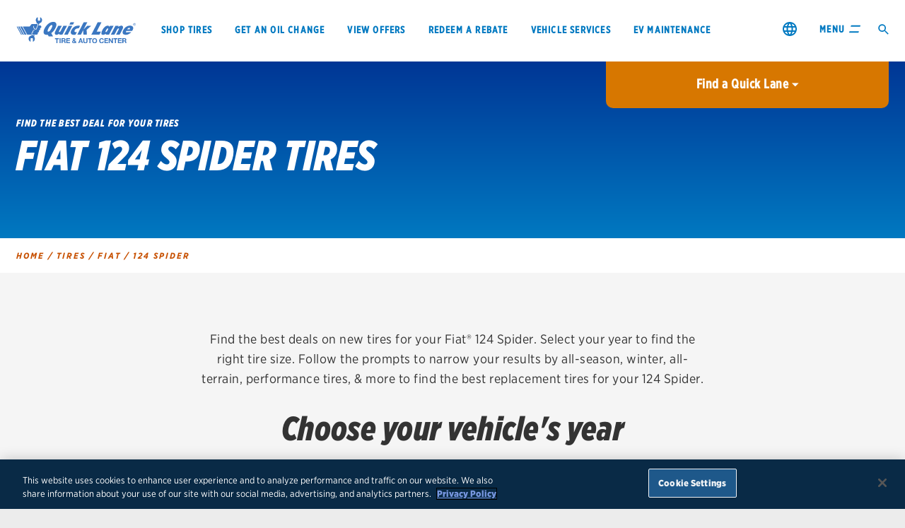

--- FILE ---
content_type: text/html;charset=utf-8
request_url: https://www.quicklane.com/en-us/find-tires/fiat/124-spider/
body_size: 9752
content:
<!DOCTYPE html>
<html class="no-js" lang="en">
<head>
    
    


    
        
                <!-- OneTrust Cookies Consent Notice start -->
                <script defer="defer" type="text/javascript" src="/.rum/@adobe/helix-rum-js@%5E2/dist/rum-standalone.js"></script>
<script src="https://cdn.cookielaw.org/scripttemplates/otSDKStub.js" defer type="text/javascript" charset="UTF-8" data-domain-script="2b7857b7-9f26-4d6f-8939-14422e792f1a"></script>
                <script type="text/javascript">
                        //The script below is to replace “OptanonWrapper()” in your instance of the OneTrust cookie script
                        // function to pull cookie value
                        function getCookie(name) {
                                var value = "; " + document.cookie;
                                var parts = value.split("; " + name + "=");
                                if (parts.length == 2) return parts.pop().split(";").shift();
                        }
                        function OptanonWrapper() {
                                // Get initial OnetrustActiveGroups ids
                                if(typeof OptanonWrapperCount == "undefined"){
                                otGetInitialGrps();
                                }
                                
                                //Delete cookies
                                otDeleteCookie(otIniGrps);
                                
                                // Assign OnetrustActiveGroups to custom variable
                                function otGetInitialGrps(){
                                OptanonWrapperCount = '';
                                otIniGrps =  OnetrustActiveGroups;
                                // console.log("otGetInitialGrps", otIniGrps)
                                }
                                
                                function otDeleteCookie(iniOptGrpId)
                                {
                                var otDomainGrps = JSON.parse(JSON.stringify(Optanon.GetDomainData().Groups));
                                var otDeletedGrpIds = otGetInactiveId(iniOptGrpId, OnetrustActiveGroups);
                                if(otDeletedGrpIds.length != 0 && otDomainGrps.length !=0){
                                for(var i=0; i < otDomainGrps.length; i++){
                                //Check if CustomGroupId matches
                                if(otDomainGrps[i]['CustomGroupId'] != '' && otDeletedGrpIds.includes(otDomainGrps[i]['CustomGroupId'])){
                                for(var j=0; j < otDomainGrps[i]['Cookies'].length; j++){
                                // console.log("otDeleteCookie",otDomainGrps[i]['Cookies'][j]['Name'])
                                //Delete cookie
                                eraseCookie(otDomainGrps[i]['Cookies'][j]['Name']);
                                }
                                }
                                
                                //Check if Hostid matches
                                if(otDomainGrps[i]['Hosts'].length != 0){
                                for(var j=0; j < otDomainGrps[i]['Hosts'].length; j++){
                                //Check if HostId presents in the deleted list and cookie array is not blank
                                if(otDeletedGrpIds.includes(otDomainGrps[i]['Hosts'][j]['HostId']) && otDomainGrps[i]['Hosts'][j]['Cookies'].length !=0){
                                        for(var k=0; k < otDomainGrps[i]['Hosts'][j]['Cookies'].length; k++){
                                        //Delete cookie
                                        eraseCookie(otDomainGrps[i]['Hosts'][j]['Cookies'][k]['Name']);
                                        }
                                }
                                }
                                }
                                
                                }
                                }
                                otGetInitialGrps(); //Reassign new group ids
                                }
                                
                                //Get inactive ids
                                function otGetInactiveId(customIniId, otActiveGrp){
                                //Initial OnetrustActiveGroups
                                // console.log("otGetInactiveId",customIniId)
                                customIniId = customIniId.split(",");
                                customIniId = customIniId.filter(Boolean);
                                
                                //After action OnetrustActiveGroups
                                otActiveGrp = otActiveGrp.split(",");
                                otActiveGrp = otActiveGrp.filter(Boolean);
                                
                                var result=[];
                                for (var i=0; i < customIniId.length; i++){
                                if ( otActiveGrp.indexOf(customIniId[i]) <= -1 ){
                                result.push(customIniId[i]);
                                }
                                }
                                return result;
                                }
                                
                                function eraseCookie(name) {
                                var hostname = window.location.hostname;
                                var domainParts = hostname.split('.');
                                var pathArray = window.location.pathname.split('/');

                                // Build list of domains to try
                                var domains = [];

                                // Start full hostname
                                domains.push(hostname);

                                // If hostname has subdomains, loop and collect all levels
                                if (domainParts.length > 2) {
                                        for (var i = 1; i <= domainParts.length - 2; i++) {
                                        domains.push(domainParts.slice(i).join('.'));
                                        }
                                }

                                // Always add base domain
                                domains.push(domainParts.slice(-2).join('.'));

                                // Also add with leading dot versions
                                var additionalDomains = [];
                                for (var i = 0; i < domains.length; i++) {
                                        if (domains[i].charAt(0) !== '.') {
                                        additionalDomains.push('.' + domains[i]);
                                        }
                                }
                                domains = domains.concat(additionalDomains);

                                // Remove duplicates (optional)
                                domains = domains.filter(function(value, index, self) {
                                        return self.indexOf(value) === index;
                                });

                                // Log domains we're deleting from (for debugging)
                                console.log("Deleting cookie from domains: ", domains);

                                // Delete from all domain variants and all path levels
                                for (var d = 0; d < domains.length; d++) {
                                        var domainName = domains[d];

                                        // Start with root path
                                        document.cookie = name + '=; Max-Age=-99999999; Path=/; Domain=' + domainName + ';';
                                        document.cookie = name + '=; Max-Age=-99999999; Path=/;';

                                        // Loop through path hierarchy
                                        for (var i = 0; i < pathArray.length; i++) {
                                        if (pathArray[i]) {
                                                var currentPath = pathArray.slice(0, i + 1).join('/');

                                                document.cookie = name + '=; Max-Age=-99999999; Path=/' + currentPath + '; Domain=' + domainName + ';';
                                                document.cookie = name + '=; Max-Age=-99999999; Path=/' + currentPath + ';';

                                                // Optional: handle trailing slash
                                                document.cookie = name + '=; Max-Age=-99999999; Path=/' + currentPath + '/; Domain=' + domainName + ';';
                                                document.cookie = name + '=; Max-Age=-99999999; Path=/' + currentPath + '/;';
                                        }
                                        }
                                }

                                // Also remove local storage
                                try {
                                        localStorage.removeItem(name);
                                } catch (e) {
                                        console.warn('LocalStorage remove error:', e);
                                }

                                console.log("Attempted to delete cookie: ", name);
                                }
                                
                                console.log("OptanonWrapper called");
                                var OABCcookieName = "OptanonAlertBoxClosed";
                                var bannerAcceptBtn = document.getElementById("onetrust-accept-btn-handler");
                                var bannerRejectBtn = document.getElementById("onetrust-reject-all-handler");
                                var pcAllowAllBtn = document.getElementById("accept-recommended-btn-handler");
                                var pcSaveBtn = document.getElementsByClassName("save-preference-btn-handler onetrust-close-btn-handler")[0];
                                var pcRejectBtn = document.getElementsByClassName("ot-pc-refuse-all-handler");
                                var OABCcookie = getCookie(OABCcookieName);
                                
                                
                                // IF logic needed here because ot-banner-sdk DIV is not injected on page loads if banner is not exposed
                                if (!OABCcookie && bannerAcceptBtn) {
                                bannerAcceptBtn.addEventListener('click', function() {
                                console.log("Allowed all via Banner");
                                location.reload();
                                });
                                }
                                if (pcAllowAllBtn) {
                                pcAllowAllBtn.addEventListener('click', function() {
                                console.log("Allowed all via Preference Center");
                                location.reload();
                                });
                                }
                                if(pcSaveBtn){
                                pcSaveBtn.addEventListener('click', function() {
                                setTimeout(function() {
                                console.log("Set custom settings via Preference Center");
                                location.reload();
                                }, 1000) //quick timeout so that the consent receipt can be sent and the cookie can be updated
                                });
                                }
                                if(pcRejectBtn){
                                pcRejectBtn.addEventListener('click', function() {
                                setTimeout(function() {
                                console.log("Rejected all via Preference Center");
                                location.reload();
                                }, 1000) //quick timeout so that the consent receipt can be sent and the cookie can be updated
                                });
                                }
                                if(bannerRejectBtn){
                                bannerRejectBtn.addEventListener('click', function() {
                                setTimeout(function() {
                                console.log("Rejected all via Preference Center");
                                location.reload();
                                }, 1000) //quick timeout so that the consent receipt can be sent and the cookie can be updated
                                });
                                }
                        
                        }

                </script>
                <!-- OneTrust Cookies Consent Notice end -->
        



    <title>Fiat 124 Spider</title>
    <meta name="description" content="Find the best deals on new tires for your Fiat® 124 Spider. Select your year to find the right tire size. Follow the prompts to narrow your results by all-season, winter, all-terrain, performance tires, &amp; more to find the best replacement tires for your 124 Spider."/>
    
    <link rel="canonical" href="https://www.quicklane.com/en-us/find-tires/fiat/124-spider/"/>
    

    
    

    <meta name="og:url" content="https://www.quicklane.com/en-us/find-tires/fiat/124-spider/"/>
    <meta name="og:type" content="website"/>
    <meta name="og:title" content="Fiat 124 Spider"/>
    <meta name="og:description" content="Find the best deals on new tires for your Fiat® 124 Spider. Select your year to find the right tire size. Follow the prompts to narrow your results by all-season, winter, all-terrain, performance tires, &amp; more to find the best replacement tires for your 124 Spider."/>
    <meta property="og:site_name" content="Quicklane"/>


<meta name="viewport" content="width=device-width, initial-scale=1"/>
<meta http-equiv="X-UA-Compatible" content="IE=Edge"/>
<meta charset="utf-8"/>
<meta name="viewport" content="initial-scale=1, width=device-width, height=device-height"/>


    

<link rel="preload" as="image" href="/etc.clientlibs/quicklane-global/clientlibs/clientlib-site/resources/images/headerlogo.svg" fetchpriority="high"/>

<link rel="shortcut icon" type="image/icon" href="/etc.clientlibs/quicklane-global/clientlibs/quicklane-global/resources/favicon-32x32.png"/>
<link rel="apple-touch-icon" sizes="180x180" href="/etc.clientlibs/quicklane-global/clientlibs/quicklane-global/resources/apple-touch-icon.png"/>
<link rel="icon" type="image/png" sizes="32x32" href="/etc.clientlibs/quicklane-global/clientlibs/quicklane-global/resources/favicon-32x32.png"/>
<link rel="icon" type="image/png" sizes="16x16" href="/etc.clientlibs/quicklane-global/clientlibs/quicklane-global/resources/favicon-16x16.png"/>
<link rel="mask-icon" href="/etc.clientlibs/quicklane-global/clientlibs/quicklane-global/resources/safari-pinned-tab.svg" color="#5bbad5"/>
<meta name="theme-color" content="#ffffff"/>







    
<link rel="stylesheet" href="/etc.clientlibs/quicklane-global/clientlibs/clientlib-base.lc-3c3f5dd55b9ba40f3a512eeabe9e111c-lc.min.css" type="text/css">
<link rel="stylesheet" href="/etc.clientlibs/quicklane-global/clientlibs/clientlib-dependencies.lc-d41d8cd98f00b204e9800998ecf8427e-lc.min.css" type="text/css">
<link rel="stylesheet" href="/etc.clientlibs/quicklane-global/clientlibs/clientlib-site.lc-c75685bb4888d0b5c49d41ecdfe95b4a-lc.min.css" type="text/css">







    

        <script type='text/javascript'>
            var selectedStoreIdKey = 'en_US-selectedStoreId';
            var qlCode = localStorage.getItem(selectedStoreIdKey) || '';

            var radUIVersion = window.outerWidth >= 992 ? 'ui:rad:pc' : (window.outerWidth < 768 ? 'ui:rad:mobile' : 'ui:rad:tablet');

            var digitaldata = digitaldata || {};

            digitaldata.page = {
                pageName: 'qln:home:homepage',
                siteSection: 'home',
                hierarchy: 'qln:home',
                userLanguage: 'eng',
                pageNameNoVehicle: 'qln:home:homepage',
                client: 'fcsd',
                site: 'quicklane.com',
                radUIVersion: radUIVersion,
                variantName: 'home\u002Dload',
            };

            digitaldata.user = {
                fdafCode: '',
                qlCode: qlCode
            };

            digitaldata.onclick = {};
            digitaldata.action = {};
            digitaldata.vehicle = {};
            digitaldata.event = {
                action: ''
            };

        </script>

        <script type="text/plain" class="optanon-category-6" src="//assets.adobedtm.com/launch-EN016bc15e89e54bdf902910140bd811d9.min.js" async></script>
    

    


<!-- <link rel="stylesheet" href="https://cloud.typography.com/6406872/6537412/css/fonts.css"
      media="print" onload="this.media='all'"/> -->





</head>
<body>


    


<div id="quicklaneglobal-page">
    <nav role="navigation">
        
        

    <div class="globalNavigation" id="global-nav">
        <div class="global-nav-wrapper">
            <div class="primary-nav-container">
                <div class="logo" data-imageLogo="/content/dam/quicklane-global/us/en_us/images/brand/footerheader.svg">
                    <a href="/en-us/">
                        <img alt="Quick Lane homepage." src="/content/dam/quicklane-global/us/en_us/images/brand/footerheader.svg" data-fallback="/etc.clientlibs/quicklane-global/clientlibs/clientlib-site/resources/images/headerlogo.svg" style="width: 100%; height: auto; max-width: 169px; aspect-ratio: 169/37; object-fit: contain; object-position: left center;" decoding="async" fetchpriority="high"/>
                    </a>
                </div>
                <div class="primaryNav">
                    <nav aria-label="Primary Nav">
                        <ul>
                            
                                <li><a aria-label="Search for tires at Quick Lane." href="/en-us/tires/">Shop tires</a> </li>
                            
                                <li><a aria-label="Oil change and essential maintenance." href="/en-us/services/oil-change/">Get an oil change</a> </li>
                            
                                <li><a aria-label="Offers, rebates and coupons available at Quick Lane." href="/en-us/savings/coupons-offers-rebates/">View offers</a> </li>
                            
                                <li><a aria-label="redeem a rebate." href="/en-us/savings/rebates/">Redeem a rebate</a> </li>
                            
                                <li><a href="/en-us/services/">VEHICLE SERVICES</a> </li>
                            
                                <li><a href="/en-us/services/ev-maintenance/">EV MAINTENANCE</a> </li>
                            
                        </ul>
                    </nav>
                </div>
                <div class="nav-controls">
                    <div class="country-selector-link country-selector-link--global-nav">
                        <a class="country-selector-link__anchor" href="/en-us/country-selector/" aria-label="change region">
                            <img class="country-selector-link__icon" data-lazy-src="/content/dam/quicklane-global/ma/icons/country-selector/globe-icon.svg" alt=""/>
                        </a>
                    </div>
                    <div class="menu-toggle">
                        <button>
                            <span class="menuLabel">Menu</span>
                            <svg class="menuIcon" viewBox="0 0 32 22" version="1.1" xmlns="http://www.w3.org/2000/svg" xmlns:xlink="http://www.w3.org/1999/xlink">
                                <g stroke="none" stroke-width="1" fill="none" fill-rule="evenodd">
                                    <path id="top" fill="#0079C1" d="M4.35725098 4.71895425 5.41999512 0.66666667 32 0.66666667 30.9372559 4.71895425z"></path>
                                    <path id="mid" fill="#0079C1" d="M3.29450684 8.7712418 29.8745117 8.7712418 28.8117676 12.8235294 2.2317627 12.8235294z"></path>
                                    <path id="bot" fill="#0079C1" d="M0 21.3333333 1.06274414 17.2810458 27.642749 17.2810458 26.5800049 21.3333333z"></path>

                                    <path id="closeTop" fill="#0079C1" d="M6 0.666666687 28.2218552 21.3333333 22 21.3333333 0 0.666666687z"></path>
                                    <path id="closeBot" fill="#0079C1" d="M0 21.3333333 22 0.66666667 28.2218552 0.66666667 6 21.333334z"></path>

                                </g>
                            </svg>
                        </button>
                    </div>
                    <div class="search-toggle" id="search-toggle" data-approot='/content/quicklane-global/us/en-us/home/search.html' data-headlinetext="What are you looking for?" data-searchplaceholder="Search Quick Lane" data-linkslabel="We think these might help you: " data-link1label="When to replace your tires" data-link1aria="Link to article." data-link1url="/en-us/services/education/tires/when-to-buy-new-tires/" data-link2label="How to jump-start a battery" data-link2url="/en-us/services/education/battery/how-to-jump-start-a-battery/" data-link2aria="Link to article. " data-searchbylocationplaceholder='City or ZIP Code'>
                         <svg width="15" height="15" viewBox="0 0 22 22" xmlns="http://www.w3.org/2000/svg" aria-label="Open Search" fill="#0079C1" fill-rule="evenodd"><path d="M20.583 13.25h-.969l-.337.334a7.89 7.89 0 0 1 1.913 5.155 7.928 7.928 0 0 1-7.928 7.928 7.928 7.928 0 1 1 0-15.856c1.97 0 3.766.722 5.153 1.91l.337-.334v-.966l6.096-6.088 1.819 1.819-6.084 6.098zm-7.25.083a5.333 5.333 0 1 0 0 10.667 5.333 5.333 0 0 0 0-10.667z" transform="matrix(1 0 0 -1 -5 27)"></path></svg>
                    </div>
                </div>
            </div>
            <div class="expanded-nav-container">
                <div class="expanded-content">
                    <div class="search-container">
                        <input type="text" class="searchText" data-approot='/content/quicklane-global/us/en-us/home/search.html' placeholder="Search Quick Lane topics"/>
                        <div class="search-bar-icon">
                                <svg viewBox="0 0 22 22" xmlns="http://www.w3.org/2000/svg" aria-label="Open Search" fill="#0079C1" fill-rule="evenodd"><path d="M20.583 13.25h-.969l-.337.334a7.89 7.89 0 0 1 1.913 5.155 7.928 7.928 0 0 1-7.928 7.928 7.928 7.928 0 1 1 0-15.856c1.97 0 3.766.722 5.153 1.91l.337-.334v-.966l6.096-6.088 1.819 1.819-6.084 6.098zm-7.25.083a5.333 5.333 0 1 0 0 10.667 5.333 5.333 0 0 0 0-10.667z" transform="matrix(1 0 0 -1 -5 27)"></path></svg>
                        </div>
                    </div>
                    <div class="nav-dealer-container">
                        <div class="expanded-primary-nav-root">
                            <nav aria-label="Primary Nav Items">
                                <ul>
                                    
                                        <li><a aria-label="Search for tires at Quick Lane." href="/en-us/tires/">Shop tires</a> </li>
                                    
                                        <li><a aria-label="Oil change and essential maintenance." href="/en-us/services/oil-change/">Get an oil change</a> </li>
                                    
                                        <li><a aria-label="Offers, rebates and coupons available at Quick Lane." href="/en-us/savings/coupons-offers-rebates/">View offers</a> </li>
                                    
                                        <li><a aria-label="redeem a rebate." href="/en-us/savings/rebates/">Redeem a rebate</a> </li>
                                    
                                        <li><a href="/en-us/services/">VEHICLE SERVICES</a> </li>
                                    
                                        <li><a href="/en-us/services/ev-maintenance/">EV MAINTENANCE</a> </li>
                                    
                                </ul>
                            </nav>
                        </div>
                        <div class="dealerInfo" id="nav-store-info" data-change-cta="Change your location" data-search-cta="Find a Quick Lane near you"></div>
                    </div>
                </div>
                <div class="secondary-nav-wrapper">
                    <div class="secondary-nav-container">
                        <h3 class="nav-title"><a aria-label="Quick Lane tires information." href="/en-us/tires/"> Tires</a></h3>
                        <nav aria-label="Secondary Nav Items">
                            <ul>
                                
                                    <li><a aria-label="BF Goodrich tire brand details." href="/en-us/tires/tire-brands/bfgoodrich/">BFGoodrich</a> </li>
                                
                                    <li><a aria-label="Bridgestone tire brand details." href="/en-us/tires/tire-brands/bridgestone/">Bridgestone</a> </li>
                                
                                    <li><a aria-label="Continental tire brand details." href="/en-us/tires/tire-brands/continental/">Continental</a> </li>
                                
                                    <li><a aria-label="Cooper tire brand details." href="/en-us/tires/tire-brands/cooper/">Cooper</a> </li>
                                
                                    <li><a aria-label="Firestone tire brand details." href="/en-us/tires/tire-brands/firestone/">Firestone</a> </li>
                                
                                
                                    <li class="view-more"><a class="text-link" href="/en-us/tires/tire-brands/">View all tire brands</a> </li>
                                
                            </ul>
                        </nav>
                    </div>
                    <div class="secondary-nav-container">
                        <h3 class="nav-title"><a aria-label="services available at Quick Lane." href="/en-us/services/">Services</a></h3>
                        <nav aria-label="Secondary Nav Items for Second Row">
                            <ul>
                                
                                    <li><a aria-label="Tire services." href="/en-us/services/tires/">Tires</a> </li>
                                
                                    <li><a aria-label="Oil change and essential maintenance services." href="/en-us/services/oil-change/">Oil change &amp; maintenance</a> </li>
                                
                                    <li><a aria-label="brakes services." href="/en-us/services/brake-service/">Brakes</a> </li>
                                
                                    <li><a aria-label="battery services." href="/en-us/services/batteries/">Batteries</a> </li>
                                
                                    <li><a aria-label="air conditioning system services." href="/en-us/services/air-conditioning/">Air conditioning system</a> </li>
                                
                                    <li><a aria-label="belts and hoses services." href="/en-us/services/belts-hoses/">Belts &amp; hoses</a> </li>
                                
                                
                                    <li class="view-more"><a class="text-link" href="/en-us/services/">View all services</a> </li>
                                
                            </ul>
                        </nav>
                    </div>
                    <div class="secondary-nav-container">
                        <h3 class="nav-title"><a aria-label="Savings details." href="/en-us/savings/">Savings</a></h3>
                        <nav aria-label="Secondary Nav Items for Third Row">
                            <ul>
                                
                                    <li><a aria-label="Quick Lane offers, rebates and coupons." href="/en-us/savings/offers-rebates-coupons/">Offers, rebates &amp; coupons1</a> </li>
                                
                                    <li><a aria-label="rebate redemption page." href="/en-us/savings/rebates/">Get rebates</a> </li>
                                
                                    <li><a aria-label="check rebate status." href="/en-us/savings/rebates/status/">Check rebate status</a> </li>
                                
                                    <li><a aria-label="Quick Lane credit card details." href="/en-us/savings/credit-card-offer/">Quick Lane Credit Card</a> </li>
                                
                                
                            </ul>
                        </nav>
                    </div>
                    <div class="secondary-nav-container">
                        <h3 class="nav-title"><a aria-label="About Quick Lane." href="/en-us/about/">About us</a></h3>
                        <nav aria-label="Secondary Nav Items for Fourth Row">
                            <ul>
                                
                                    <li><a aria-label="Quick Lane contact information." href="/en-us/about/contact/">Contact us</a> </li>
                                
                                    <li><a aria-label="Career details." href="/en-us/about/careers/">Careers</a> </li>
                                
                                    <li><a aria-label="frequently asked questions." href="/en-us/about/faq/">FAQs</a> </li>
                                
                                
                            </ul>
                        </nav>
                    </div>
                </div>
            </div>
        </div>
        <div class="notification-banner">
            
                <div class="notification-banner__wrapper hidden" id="notification-banner-56428ba8" data-hide-close-button="false" data-hide-banner="true">
                    <div class="notification-banner__content">
                        









<p><strong>COVID-19 Response:</strong>  We’re open and continuing to take extra care when serving your vehicle maintenance needs.  <a aria-label="Covid-19 updates page." href="/en-us/about/coronavirus-updates/">Learn more.</a></p>





















                    </div>
                    <button class="notification-banner__close-button " aria-label='Close Notification Banner'>
                        <svg className='closeX' width='32px' height='32px' viewBox='0 0 32 32' xmlns='http://www.w3.org/2000/svg'>
                            <line x1='4' x2='28' y1='4' y2='28'/>
                            <line x1='28' x2='4' y1='4' y2='28'/>
                        </svg>
                    </button>
                </div>
            
        </div>
    </div>




    </nav>
    
        
                

    <div id="store-tab" data-headLine="Find  a Quick Lane" data-search-cta-mobile="Enter your ZIP Code" data-scheduleservicesmarttpath="/en-us/stores/schedule-service/" data-scheduleservicesmarttcTA="Schedule Service" data-excludedschedulerids="[&#34;QL268&#34;,&#34;QL890&#34;,&#34;QL461&#34;,&#34;QL279&#34;,&#34;QL644&#34;,&#34;QLC36&#34;,&#34;QL082&#34;,&#34;QL656&#34;,&#34;QLC71&#34;,&#34;QLC33&#34;,&#34;QL926&#34;,&#34;QL403&#34;,&#34;QL770&#34;,&#34;QLB90&#34;,&#34;QL917&#34;,&#34;QLB93&#34;,&#34;QL518&#34;]" data-detailsCTA="Details" data-address="Address" data-hours="Hours" data-callCTA="Call" data-searchbylocationplaceholder='City or ZIP Code' data-moreDetailsText="Details" data-useMyLocationText="Use My Location" data-changeLocationText="Change Location">
    </div>


        


    
  <div id="global-market-configuration" data-dslservicesHost="https://api.mss.ford.com/digitalservices" data-apikey="Ak0GskLYZ0MH8j-Ok61dyk_NKlCZgvY4rLZmNoNQWJvNpHL0327YiD-bbSrrC7Qj" data-approot="/en-us/stores/" data-googlesearchserviceshost="https://www.gservices.ford.com" data-useaemstoresendpoint="false" data-useaemoffersendpoint="false" data-displaycanadianoffers="false" data-detailsroot="/en-us/oil-change-tire-auto-repair-store" data-norecordsfound="No records found" data-offerdetailsroot="/en-us/savings/coupons-offers-rebates/" data-storeofferdetailsroot="/en-us/savings/offer-details.html/" data-locale="en_US" data-clientkey="6LdDPbcZAAAAAAEOGPWS7vuW5-78mBSSjVbBA6cr" data-clientkeyProd="6LeCPbcZAAAAAOPEO05lYLXCWzE3wdNODsABgpnc"></div>


    <main role="main" id="th-kanda-font">
        <div class="dynamic-seo-tire-finder">


    
        <div class="tire-finder">
            <!-- Mobile breadcrumbs starts here -->
            <nav class="mobile-breadcrumb" aria-label="Breadcrumb">
                
    <ol class="breadcrumb" itemscope itemtype="http://schema.org/BreadcrumbList">
        <li itemprop="itemListElement" itemscope itemtype="http://schema.org/ListItem">
            <a href="/en-us/" itemprop="item">
                <span itemprop="name">home</span>
            </a>
            <meta itemprop="position" content="1"/>
            
                <span class='bread-crumb-divider'> &sol; </span>
            
        </li>
    
        <li itemprop="itemListElement" itemscope itemtype="http://schema.org/ListItem">
            <a href="/en-us/find-tires/" itemprop="item">
                <span itemprop="name">Tires</span>
            </a>
            <meta itemprop="position" content="2"/>
            
                <span class='bread-crumb-divider'> &sol; </span>
            
        </li>
    
        <li itemprop="itemListElement" itemscope itemtype="http://schema.org/ListItem">
            <a href="/en-us/find-tires/fiat/" itemprop="item">
                <span itemprop="name">Fiat</span>
            </a>
            <meta itemprop="position" content="3"/>
            
                <span class='bread-crumb-divider'> &sol; </span>
            
        </li>
    
        <li itemprop="itemListElement" itemscope itemtype="http://schema.org/ListItem">
            <a href="/en-us/find-tires/fiat/124-spider/" itemprop="item">
                <span itemprop="name">124 Spider</span>
            </a>
            <meta itemprop="position" content="4"/>
            
        </li>
    </ol>




            </nav>
            <!-- Mobile breadcrumbs ends here -->
            <!-- Hero starts here -->
            <div class="hero">
                <div class="grid-container full">
                    <div class="grid-x">
                        <div class="copy-container cell align-self-middle small-12">
                            <div class="copy">
                                <h2 class="eyebrowText">
                                     FIND THE BEST DEAL FOR YOUR TIRES
                                </h2>
                                <h1 class="title">
                                    <div>
                                        Fiat
                                        124 Spider Tires
                                    </div>
                                </h1>
                            </div>
                        </div>
                    </div>
                </div>
            </div>
            <!-- Hero ends here -->
            <!-- Desktop breadcrumbs starts here -->
            <nav class="desktop-breadcrumb" aria-label="Breadcrumb">
                
    <ol class="breadcrumb" itemscope itemtype="http://schema.org/BreadcrumbList">
        <li itemprop="itemListElement" itemscope itemtype="http://schema.org/ListItem">
            <a href="/en-us/" itemprop="item">
                <span itemprop="name">home</span>
            </a>
            <meta itemprop="position" content="1"/>
            
                <span class='bread-crumb-divider'> &sol; </span>
            
        </li>
    
        <li itemprop="itemListElement" itemscope itemtype="http://schema.org/ListItem">
            <a href="/en-us/find-tires/" itemprop="item">
                <span itemprop="name">Tires</span>
            </a>
            <meta itemprop="position" content="2"/>
            
                <span class='bread-crumb-divider'> &sol; </span>
            
        </li>
    
        <li itemprop="itemListElement" itemscope itemtype="http://schema.org/ListItem">
            <a href="/en-us/find-tires/fiat/" itemprop="item">
                <span itemprop="name">Fiat</span>
            </a>
            <meta itemprop="position" content="3"/>
            
                <span class='bread-crumb-divider'> &sol; </span>
            
        </li>
    
        <li itemprop="itemListElement" itemscope itemtype="http://schema.org/ListItem">
            <a href="/en-us/find-tires/fiat/124-spider/" itemprop="item">
                <span itemprop="name">124 Spider</span>
            </a>
            <meta itemprop="position" content="4"/>
            
        </li>
    </ol>




            </nav>
            <!-- Desktop breadcrumbs ends here -->
            <div class="tire-finder__outer">
                <div class="tire-finder__inner">
                    <div class="tire-finder__description">
                        <p>
                            Find the best deals on new tires for your Fiat® 124 Spider. Select your year to find the right tire size. Follow the prompts to narrow your results by all-season, winter, all-terrain, performance tires, &amp; more to find the best replacement tires for your 124 Spider.
                        </p>
                    </div>
                    <div class="tire-finder__title">
                        <h2>
                            Choose your vehicle&#39;s year
                        </h2>
                    </div>
                    <div class="tire-finder__instructions">
                        <p>
                            Enter the model year of your vehicle and select it from the list below.
                        </p>
                    </div>
                    <div class="tire-finder__selection">
                        <div class="tire-finder__search-box">
                            <input placeholder="ex: 2019" autocomplete="off" aria-controls="tirefinder-listbox" aria-expanded="true" aria-autocomplete="both" role="combobox"/>
                        </div>
                        <div class="tire-finder__selection-list">
                            <ul role="listbox" id="tirefinder-listbox">
                                
                                    <li role="option" id="tirefinder-listbox-option-2020" aria-selected="false">
                                        <a href="/en-us/find-tires/fiat/124-spider/2020/" tabindex="-1">
                                          2020
                                        </a>
                                    </li>
                                
                                    <li role="option" id="tirefinder-listbox-option-2019" aria-selected="false">
                                        <a href="/en-us/find-tires/fiat/124-spider/2019/" tabindex="-1">
                                          2019
                                        </a>
                                    </li>
                                
                                    <li role="option" id="tirefinder-listbox-option-2018" aria-selected="false">
                                        <a href="/en-us/find-tires/fiat/124-spider/2018/" tabindex="-1">
                                          2018
                                        </a>
                                    </li>
                                
                                    <li role="option" id="tirefinder-listbox-option-2017" aria-selected="false">
                                        <a href="/en-us/find-tires/fiat/124-spider/2017/" tabindex="-1">
                                          2017
                                        </a>
                                    </li>
                                
                            </ul>
                        </div>
                    </div>
                </div>
            </div>
        </div>
    

</div>

<div class="root responsivegrid">


<div class="aem-Grid aem-Grid--12 aem-Grid--default--12 ">
    
    
    
</div>
</div>


    </main>
    <footer role="contentinfo">
        <div>

  <div class="disclaimer" hidden>
    <div class="close icon-close2"></div>
    <div class="text"></div>
  </div>

</div>

    
    
    <div class="footer-main" id="global-footer">
        <div class="footer-inner"> <!--xy grid vertical-->
            <div class="footer-row accordion-nav"><!--xy grid horizontal-->
                <div class="footer-coll"><!--xy grid cell-->
                    <div class="footer-nav-container js-accordion-target">
                        <h3 class="footer-nav-title">About Quick Lane</h3>
                        <nav aria-label="Footer Nav Items">
                            <ul>
                                
                                    <li><a aria-label="About us page" href="/en-us/about/">About us</a>
                                    </li>
                                
                                    <li><a aria-label="Contact us page" href="/en-us/about/contact/">Contact us</a>
                                    </li>
                                
                                    <li><a aria-label="Careers page" href="/en-us/about/careers/">Careers</a>
                                    </li>
                                
                                    <li><a aria-label="Quick Lane Racing" href="/en-us/about/racing/">Quick Lane Racing</a>
                                    </li>
                                
                                    <li><a aria-label="Fleet services page" href="/en-us/about/fleet/">Fleet services</a>
                                    </li>
                                
                                    <li><a aria-label="Quick Lane frequently asked questions." href="/en-us/about/faq/">FAQs</a>
                                    </li>
                                
                                    <li><a aria-label="Service centers page" href="/en-us/service-centers/">Service Centers</a>
                                    </li>
                                
                            </ul>
                        </nav>
                    </div>
                    <div class="footer-nav-container social-links">
                        <h3 class="footer-nav-title"></h3>
                        <nav aria-label="Social Links">
                            <ul id="global-social-nav-footer" class="social-icon-large">
                                
                            </ul>
                        </nav>
                    </div>
                </div>


                <div class="footer-coll">
                    <div class="footer-nav-container js-accordion-target">
                        <h3 class="footer-nav-title">Tires</h3>
                        <nav aria-label="Second Footer Nav Row">
                            <ul>
                                
                                    <li><a aria-label="Find tires by make" href="/en-us/find-tires/">Find Tires by Make</a>
                                    </li>
                                
                                    <li><a aria-label="Find tires at Quick Lane." href="/en-us/tires/">Search tires</a>
                                    </li>
                                
                                    <li><a aria-label="BF Goodrich® brand page." href="/en-us/tires/tire-brands/bfgoodrich/">BFGoodrich®</a>
                                    </li>
                                
                                    <li><a aria-label="Bridgestone brand page." href="/en-us/tires/tire-brands/bridgestone/">Bridgestone</a>
                                    </li>
                                
                                    <li><a aria-label="Continental brand page." href="/en-us/tires/tire-brands/continental/">Continental</a>
                                    </li>
                                
                                    <li><a aria-label="Cooper® Tires brand page." href="/en-us/tires/tire-brands/cooper/">Cooper®</a>
                                    </li>
                                
                                    <li><a aria-label="Falken Tires brand page" href="/en-us/tires/tire-brands/falken/">Falken Tires</a>
                                    </li>
                                
                                    <li><a aria-label="Firestone brand page." href="/en-us/tires/tire-brands/firestone/">Firestone</a>
                                    </li>
                                
                                    <li><a aria-label="General Tire brand page" href="/en-us/tires/tire-brands/general/">General Tire</a>
                                    </li>
                                
                                    <li><a aria-label="Goodyear® brand page." href="/en-us/tires/tire-brands/goodyear/">Goodyear®</a>
                                    </li>
                                
                                    <li><a aria-label="Hankook brand page." href="/en-us/tires/tire-brands/hankook/">Hankook</a>
                                    </li>
                                
                                    <li><a aria-label="Kelly® Tires brand page." href="/en-us/tires/tire-brands/kelly/">Kelly® Tires</a>
                                    </li>
                                
                                    <li><a aria-label="Michelin brand page." href="/en-us/tires/tire-brands/michelin/">Michelin</a>
                                    </li>
                                
                                    <li><a aria-label="Nitto® brand page." href="/en-us/tires/tire-brands/nitto/">Nitto®</a>
                                    </li>
                                
                                    <li><a aria-label="Pirelli brand page." href="/en-us/tires/tire-brands/pirelli/">Pirelli</a>
                                    </li>
                                
                                    <li><a aria-label="Toyo® Tires brand page." href="/en-us/tires/tire-brands/toyo/">Toyo® Tires</a>
                                    </li>
                                
                                    <li><a aria-label="Uniroyal® brand page." href="/en-us/tires/tire-brands/uniroyal/">Uniroyal®</a>
                                    </li>
                                
                                    <li><a aria-label="Yokohama® brand page." href="/en-us/tires/tire-brands/yokohama/">Yokohama®</a>
                                    </li>
                                
                                    <li><a href="/en-us/tire-sitemap/">Tires Sitemap</a>
                                    </li>
                                
                            </ul>
                        </nav>
                    </div>
                </div>

                <div class="footer-coll">
                    <div class="footer-nav-container js-accordion-target">
                        <h3 class="footer-nav-title">Services</h3>
                        <nav aria-label="Third Footer Nav Row">
                            <ul>
                                
                                    <li><a aria-label="Tires services." href="/en-us/services/tires/">Tires</a>
                                    </li>
                                
                                    <li><a href="/en-us/services/ev-maintenance/">EV Maintenance</a>
                                    </li>
                                
                                    <li><a aria-label="Oil changes services." href="/en-us/services/oil-change/">Oil change &amp; maintenance</a>
                                    </li>
                                
                                    <li><a aria-label="Brakes services." href="/en-us/services/brake-service/">Brakes</a>
                                    </li>
                                
                                    <li><a aria-label="Battery services." href="/en-us/services/batteries/">Batteries</a>
                                    </li>
                                
                                    <li><a aria-label="Air conditioning" href="/en-us/services/air-conditioning/">Air conditioning system</a>
                                    </li>
                                
                                    <li><a aria-label="Belts &amp; hoses" href="/en-us/services/belts-hoses/">Belts &amp; hoses</a>
                                    </li>
                                
                                    <li><a aria-label="Wiper blades" href="/en-us/services/windshield-wiper-blades/">Wiper blades</a>
                                    </li>
                                
                                    <li><a aria-label="Lamps &amp; bulbs" href="/en-us/services/light-and-bulb-replacement/">Lamps &amp; bulbs</a>
                                    </li>
                                
                                    <li><a aria-label="Alternators &amp; electrical systems" href="/en-us/services/alternators/">Alternators &amp; electrical systems</a>
                                    </li>
                                
                                    <li><a aria-label="Alignments" href="/en-us/services/alignments/">Wheel alignment</a>
                                    </li>
                                
                                    <li><a aria-label="Transmission service" href="/en-us/services/transmission/">Transmission service</a>
                                    </li>
                                
                                    <li><a aria-label="Suspension &amp; steering" href="/en-us/services/steering-and-suspension/">Suspension &amp; steering</a>
                                    </li>
                                
                                    <li><a aria-label="Cooling system" href="/en-us/services/automotive-cooling-systems/">Cooling system</a>
                                    </li>
                                
                                    <li><a aria-label="Warranties" href="/en-us/services/warranties/">Warranties</a>
                                    </li>
                                
                                    <li><a aria-label="Vehicle checkup report" href="/en-us/services/vehicle-checkup/">Vehicle checkup report</a>
                                    </li>
                                
                                    <li><a aria-label="Education &amp; help" href="/en-us/services/education/">Education &amp; help</a>
                                    </li>
                                
                            </ul>
                        </nav>
                    </div>
                </div>

                <div class="footer-coll">
                    <div class="footer-nav-container js-accordion-target">
                        <h3 class="footer-nav-title">Savings</h3>
                        <nav aria-label="Fourth Footer Nav Row">
                            <ul>
                                
                                    <li><a aria-label="Offers, rebates &amp; coupons" href="/en-us/savings/offers-rebates-coupons/">Offers, rebates &amp; coupons</a>
                                    </li>
                                
                                    <li><a aria-label="Redeem rebates" href="/en-us/savings/rebates/">Redeem rebates</a>
                                    </li>
                                
                                    <li><a aria-label="Check rebate status" href="/en-us/savings/rebates/status/">Check rebate status</a>
                                    </li>
                                
                            </ul>
                        </nav>
                    </div>
                </div>
            </div>


            <div class="footer-row"> <!--xy grid horizontal-->
                <div class="footer-coll">
                    
    



                    <div class="country-selector-link country-selector-link--footer">
                        <a class="country-selector-link__anchor" href="/en-us/country-selector/">Change Region</a>
                    </div>
                </div>
                <div class="footer-coll">
                    <p>©2026 Quick Lane / Quick Lane® is a registered trademark of Ford Motor Company.</p>

                </div>
                <div class="footer-coll"> 
                    <p>
                        <a aria-label="Ford privacy policity" href="https://www.ford.com/help/privacy/" target="_blank">Privacy Notice</a>
                        
                        <span class=" ">/</span>
                    
                        <a href="#cookie-settings">Cookie Settings</a>
                        
                        <span class=" ">/</span>
                    
                        <a href="https://www.ford.com/help/privacy/ccpa/" target="_blank">Your Privacy Choices</a>
                        <span class="footer-icon">
                            <img src="/content/dam/quicklane-global/us/en_us/images/icons/ccpa-icon-ford_275x132.png" alt="Privacy Links Icon"/>
                        </span>
                        <span class=" ">/</span>
                    
                        <a aria-label="Quick lane terms and conditions link" href="/en-us/terms-and-conditions/">Terms and Conditions</a>
                        
                        <span class=" ">/</span>
                    
                        <a href="https://www.ford.com/help/privacy/#USprivacypolicy" target="_blank">Interest Based Ads</a>
                        
                        <span class=" ">/</span>
                    
                        <a aria-label="Quick Lane accessibility" href="/en-us/about/contact/">Accessibility</a>
                        
                        <span class="hideSpan ">/</span>
                    </p>
                </div>
                <div class="footer-coll"> 
                    <a href="/en-us/">
                        <div class="footer-logo" data-imageLogo="/content/dam/quicklane-global/us/en_us/images/brand/white-quick-lane-logo.svg">
                            <img alt="Quick Lane Logo linking to Quick Lane homepage." src="/content/dam/quicklane-global/us/en_us/images/brand/white-quick-lane-logo.svg"/>
                        </div>
                    </a>
                </div>
            </div>
        </div>
    </div>

    


    <div class="reveal" id="legal-modal" data-reveal>
         <h3 class="title">Thanks for stopping by</h3>
        <p><p>You’re about to leave Quick Lane for a third party&#39;s website. It’s always a good idea to review its privacy policy and other terms. If the new site fails to load, your pop-up blocker may be activated.</p>


</p>
        <a href="#" aria-label="Ok to leave current page and navigate to external site." data-action="ok" class="button" role="button">
            Ok
        </a>
        <a href="#" aria-label="Cancel and stay on current page." data-action="cancel" class="button secondary" role="button">
            Cancel
        </a>
        <button class="close-button" data-close aria-label="Exit window and stay on current page." type="button">
            Close
        </button>
    </div>




    </footer>
</div>
<script src="/etc.clientlibs/quicklane-global/clientlibs/clientlib-site.js"></script>


    
    
<script src="/etc.clientlibs/core/wcm/components/commons/site/clientlibs/container.lc-0a6aff292f5cc42142779cde92054524-lc.min.js"></script>
<script src="/etc.clientlibs/clientlibs/granite/jquery/granite/csrf.lc-652a558c3774088b61b0530c184710d1-lc.min.js"></script>
<script src="/etc.clientlibs/quicklane-global/clientlibs/clientlib-base.lc-4967765add8a922492a7528ec0884938-lc.min.js"></script>






    <script type="text/javascript" src="https://resources.digital-cloud-west.medallia.com/wdcwest/91031/onsite/embed.js" async></script>


    

</body>
</html>


--- FILE ---
content_type: application/x-javascript;charset=utf-8
request_url: https://smetrics.ford.com/b/ss/fmcquicklaneprod/10/JS-2.5.0-LEWM/s83836864333117?AQB=1&ndh=1&pf=1&callback=s_c_il[2].doPostbacks&et=1&t=25%2F0%2F2026%2014%3A52%3A23%200%200&d.&nsid=0&jsonv=1&.d&mid=01342209719571431745271571677641146771&ce=UTF-8&pageName=qln%3Ahome%3Ahomepage&g=https%3A%2F%2Fwww.quicklane.com%2Fen-us%2Ffind-tires%2Ffiat%2F124-spider%2F&cc=USD&ch=home&events=event17%2Cevent52&h1=qln%3Ahome&c3=D%3Dv3&c4=D%3Dv4&v4=eng&c8=typed-bookmarked&v8=typed-bookmarked&c11=D%3Dv11&v11=qln%3Ahome%3Ahomepage&c14=D%3Dv14&v14=fcsd&c15=D%3Dv15&v15=quicklane.com&c19=qln%3Ahome%3Ahomepage&c35=qln%3Ahome%3Ahomepage&c37=240102&v38=D%3Dv8&c39=qln%3Ahome%3Ahomepage&v39=v39%20no%20document.referrer%20found&v40=D%3Dv8&c47=D%3DUserAgent&v47=D%3DUserAgent&c48=event%3A%20visit%20start&v48=event%3A%20visit%20start&c49=typed-bookmarked&v49=typed-bookmarked&c50=na%3Ana%3Aevent%3A%20visit%20start&v50=na%3Ana%3Aevent%3A%20visit%20start&c52=https%3A%2F%2Fwww.quicklane.com%2Fen-us%2Ffind-tires%2Ffiat%2F124-spider%2F&v52=https%3A%2F%2Fwww.quicklane.com%2Fen-us%2Ffind-tires%2Ffiat%2F124-spider%2F&c54=D%3Dv54&v54=ui%3Arad%3Apc&v59=no%20voi&c71=mcidTO%3Asuccess%20%7C%20midType%3Aclient%20side%20mid&c72=VisitorAPI%20Present&v74=01342209719571431745271571677641146771&v75=no%20valid%20fid&s=1280x720&c=24&j=1.6&v=N&k=Y&bw=1280&bh=720&mcorgid=EFD95E09512D2A8E0A490D4D%40AdobeOrg&AQE=1
body_size: 1689
content:
if(s_c_il[2].doPostbacks)s_c_il[2].doPostbacks({"dests":[{"hr":1,"id":"6708226-1769352743","y":"img","c":"https://googleads.g.doubleclick.net/pagead/viewthroughconversion/964124882/?value=0&guid=ON&script=0&data=aam=26321474&ad_user_data=granted&ad_personalization=granted"},{"hr":1,"id":"6712207-1769352743","y":"img","c":"https://googleads.g.doubleclick.net/pagead/viewthroughconversion/963880395/?value=0&guid=ON&script=0&data=aam=26321474&ad_user_data=granted&ad_personalization=granted"},{"hr":1,"id":"6714566-1769352743","y":"img","c":"https://googleads.g.doubleclick.net/pagead/viewthroughconversion/10937048297/?value=0&guid=ON&script=0&data=aam=26321474&ad_user_data=granted&ad_personalization=granted"}],"stuff":[],"uuid":"01096547507060989625292056854252430343","dcs_region":7,"tid":"/FeoP0BdSyM=","ibs":[{"id":"771","ttl":20160,"tag":"img","fireURLSync":0,"syncOnPage":0,"url":["https://cm.g.doubleclick.net/pixel?google_nid=adobe_dmp&google_cm&gdpr=0&gdpr_consent=&google_hm=MDEwOTY1NDc1MDcwNjA5ODk2MjUyOTIwNTY4NTQyNTI0MzAzNDM="]},{"id":"903","ttl":10080,"tag":"img","fireURLSync":0,"syncOnPage":0,"url":["https://match.adsrvr.org/track/cmf/generic?ttd_pid=aam&gdpr=0&gdpr_consent=&domain=www.quicklane.com&ttd_tpi=1"]},{"id":"1957","ttl":10080,"tag":"img","fireURLSync":0,"syncOnPage":0,"url":["https://c.bing.com/c.gif?uid=01096547507060989625292056854252430343&Red3=MSAdobe_pd&gdpr=0&gdpr_consent="]},{"id":"67587","ttl":10080,"tag":"img","fireURLSync":0,"syncOnPage":0,"url":["//um.simpli.fi/aam_match"]},{"id":"178522","ttl":10080,"tag":"img","fireURLSync":0,"syncOnPage":0,"url":["//sync.search.spotxchange.com/audience_sync/13?redir=https%3A%2F%2Fdpm.demdex.net%2Fibs%3Adpid%3D178522%26dpuuid%3D%24SPOTX_AUDIENCE_ID%26gdpr%3D0%26gdpr_consent%3D&gdpr=0&gdpr_consent="]},{"id":"139200","ttl":10080,"tag":"img","fireURLSync":0,"syncOnPage":0,"url":["//s.amazon-adsystem.com/dcm?pid=5c420d2b-f139-4fee-b0c0-89a7b8ce9433"]}],"dpcalls":[]});
